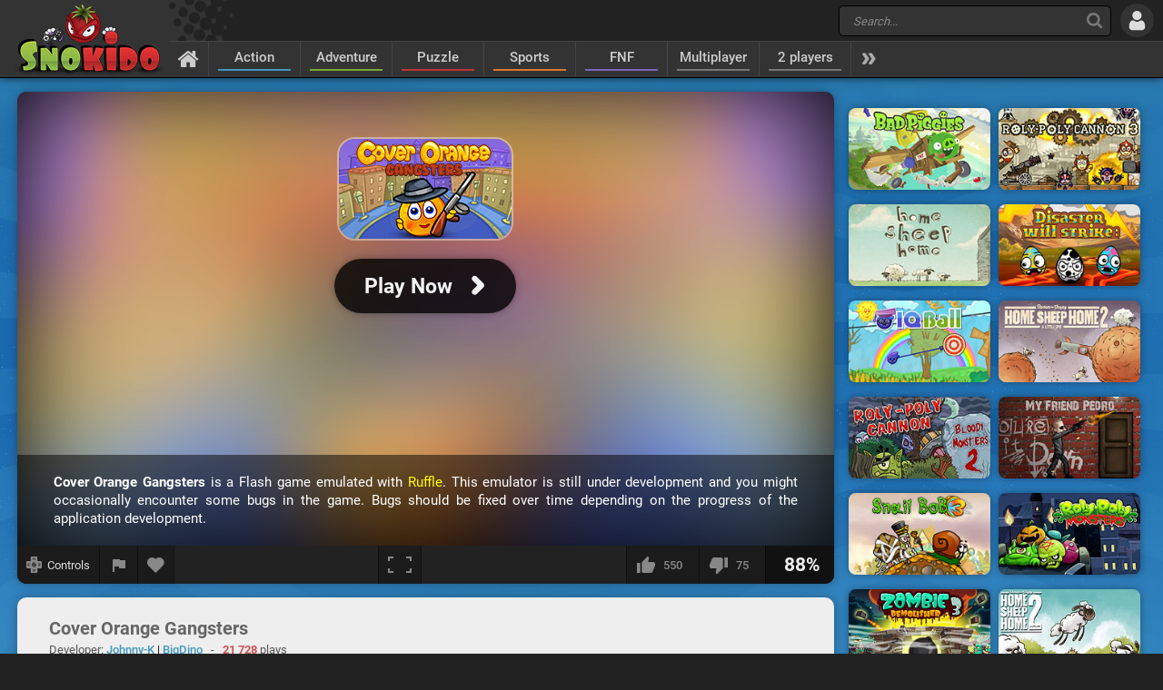

--- FILE ---
content_type: text/html; charset=UTF-8
request_url: https://www.snokido.com/game/cover-orange-gangsters
body_size: 9865
content:
<!DOCTYPE html>
<html lang="en">
<head>
<meta charset="utf-8"/>
<meta name="viewport" content="user-scalable=yes, initial-scale=1, minimum-scale=1, maximum-scale=10, width=device-width" />
<title>Cover Orange Gangsters - Play Online on Snokido</title>
<meta name="description" content="The improbable journey continues for the fruits of Cover Orange Gangsters that still must be protected from acid rain by various means. In a 30s city filled..." />
<meta property="og:url" content="https://www.snokido.com/game/cover-orange-gangsters" />
<meta property="og:type" content="game" />
<meta property="og:title" content="Cover Orange Gangsters" />
<meta property="og:image" content="https://w8.snokido.com/img/cover-orange-gangsters.jpg" />
<meta property="og:description" content="The improbable journey continues for the fruits of Cover Orange Gangsters that still must be protected from acid rain by various means. In a 30s city filled with bandits birds, gangsters clouds and on a Jazz background music,  you will have to use planks, crates, bombs and other cannonballs to..." />
<link rel="canonical" href="https://www.snokido.com/game/cover-orange-gangsters" />
<link rel="alternate" hreflang="fr" href="https://www.snokido.fr/jeu/cover-orange-gangsters" />
<link rel="alternate" hreflang="en" href="https://www.snokido.com/game/cover-orange-gangsters" />
<link rel="alternate" hreflang="x-default" href="https://www.snokido.com/game/cover-orange-gangsters" />
<link rel="preconnect" href="https://w8.snokido.com"/>
<link rel="manifest" href="https://www.snokido.com/manifest.json"/>
<link rel="icon" type="image/png" sizes="192x192"  href="https://www.snokido.com/android-icon-192x192.png"/>
<link rel="apple-touch-icon" sizes="180x180" href="https://www.snokido.com/apple-touch-icon.png"/>
<link rel="shortcut icon" type="image/x-icon" href="https://www.snokido.com/favicon.ico"/>
<link rel="stylesheet" type="text/css" href="https://www.snokido.com/templates/snokiv32/style.css?150525"/>
<script>
NEW_PMS=0;NEW_FRS=0;AFG=0;const GAMEURL='';const ID='1877';const NETURL='https://www.snokido.com';const CDNURL='https://w8.snokido.com';const adcode='ca-games-pub-7474256871099866';const LANG='lang=en';gFull=1;gWidth=640;gHeight=480;LVL_UP = 'Congratulations you have gained a level and received a bonus of';LVL_END = 'Congratulations you have reached the <strong>maximum</strong> level!';LVL = 'Level';MINI_COMMENT = 'Your comment must contain at least 4 characters';SPAM_COMMENT = 'Please avoid emoticons spam';LAST_COMMENT = 'You have published the last comment on this game<br /><b>You can edit your previous comment</b>';ANTI_SPAM = 'Please wait a few seconds before adding a new comment';REQUEST_SENT = 'Request sent';GAME_FAVOURITE = 'Add to favorites';GAME_UNFAVOURITE = 'Remove from favorites';SHOW_CONTROL = 'Show controls';HIDE_CONTROL = 'Hide controls';FILL_IN_FORM = 'Make sure you have completed all required fields';N_NEW_PM = 'You have a new message';N_MULTI_NEW_PM1 = 'You have';N_MULTI_NEW_PM2 = 'new messages';N_NEW_FR = 'You have a new friend request';ACCEPTED_FRIEND = 'Accepted';N_MULTI_NEW_FR1 = 'You have';N_MULTI_NEW_FR2 = 'new friend requests';NEW_MSG = 'New message';N_FRS = 'Friend request waiting!';N_PMS = 'New message!';N_FR_VIEW = 'View the request';N_PM_VIEW = 'View message';QUIT = 'Close';SENDING = 'Sending...';CONTINUE = 'Continue playing';
</script>
<script src="https://w8.snokido.com/js/jquery.js"></script>
<script src="https://w8.snokido.com/js/skjs3.min.js?270325"></script>
<script>!function(){var e=window.location.hostname,t=document.createElement("script"),n=document.getElementsByTagName("script")[0],a="https://cmp.inmobi.com".concat("/choice/","ZquShpAgCgJe-","/",e,"/choice.js?tag_version=V3"),p=0;t.async=!0,t.src=a,n.parentNode.insertBefore(t,n),function(){for(var e,t="__tcfapiLocator",n=[],a=window;a;){try{if(a.frames[t]){e=a;break}}catch(e){}if(a===window.top)break;a=a.parent}e||(!function e(){var n=a.document,p=!!a.frames[t];if(!p)if(n.body){var s=n.createElement("iframe");s.style.cssText="display:none",s.name=t,n.body.appendChild(s)}else setTimeout(e,5);return!p}(),a.__tcfapi=function(){var e,t=arguments;if(!t.length)return n;if("setGdprApplies"===t[0])t.length>3&&2===t[2]&&"boolean"==typeof t[3]&&(e=t[3],"function"==typeof t[2]&&t[2]("set",!0));else if("ping"===t[0]){var a={gdprApplies:e,cmpLoaded:!1,cmpStatus:"stub"};"function"==typeof t[2]&&t[2](a)}else"init"===t[0]&&"object"==typeof t[3]&&(t[3]=Object.assign(t[3],{tag_version:"V3"})),n.push(t)},a.addEventListener("message",(function(e){var t="string"==typeof e.data,n={};try{n=t?JSON.parse(e.data):e.data}catch(e){}var a=n.__tcfapiCall;a&&window.__tcfapi(a.command,a.version,(function(n,p){var s={__tcfapiReturn:{returnValue:n,success:p,callId:a.callId}};t&&(s=JSON.stringify(s)),e&&e.source&&e.source.postMessage&&e.source.postMessage(s,"*")}),a.parameter)}),!1))}(),function(){const e=["2:tcfeuv2","6:uspv1","7:usnatv1","8:usca","9:usvav1","10:uscov1","11:usutv1","12:usctv1"];window.__gpp_addFrame=function(e){if(!window.frames[e])if(document.body){var t=document.createElement("iframe");t.style.cssText="display:none",t.name=e,document.body.appendChild(t)}else window.setTimeout(window.__gpp_addFrame,10,e)},window.__gpp_stub=function(){var t=arguments;if(__gpp.queue=__gpp.queue||[],__gpp.events=__gpp.events||[],!t.length||1==t.length&&"queue"==t[0])return __gpp.queue;if(1==t.length&&"events"==t[0])return __gpp.events;var n=t[0],a=t.length>1?t[1]:null,p=t.length>2?t[2]:null;if("ping"===n)a({gppVersion:"1.1",cmpStatus:"stub",cmpDisplayStatus:"hidden",signalStatus:"not ready",supportedAPIs:e,cmpId:10,sectionList:[],applicableSections:[-1],gppString:"",parsedSections:{}},!0);else if("addEventListener"===n){"lastId"in __gpp||(__gpp.lastId=0),__gpp.lastId++;var s=__gpp.lastId;__gpp.events.push({id:s,callback:a,parameter:p}),a({eventName:"listenerRegistered",listenerId:s,data:!0,pingData:{gppVersion:"1.1",cmpStatus:"stub",cmpDisplayStatus:"hidden",signalStatus:"not ready",supportedAPIs:e,cmpId:10,sectionList:[],applicableSections:[-1],gppString:"",parsedSections:{}}},!0)}else if("removeEventListener"===n){for(var i=!1,o=0;o<__gpp.events.length;o++)if(__gpp.events[o].id==p){__gpp.events.splice(o,1),i=!0;break}a({eventName:"listenerRemoved",listenerId:p,data:i,pingData:{gppVersion:"1.1",cmpStatus:"stub",cmpDisplayStatus:"hidden",signalStatus:"not ready",supportedAPIs:e,cmpId:10,sectionList:[],applicableSections:[-1],gppString:"",parsedSections:{}}},!0)}else"hasSection"===n?a(!1,!0):"getSection"===n||"getField"===n?a(null,!0):__gpp.queue.push([].slice.apply(t))},window.__gpp_msghandler=function(e){var t="string"==typeof e.data;try{var n=t?JSON.parse(e.data):e.data}catch(e){n=null}if("object"==typeof n&&null!==n&&"__gppCall"in n){var a=n.__gppCall;window.__gpp(a.command,(function(n,p){var s={__gppReturn:{returnValue:n,success:p,callId:a.callId}};e.source.postMessage(t?JSON.stringify(s):s,"*")}),"parameter"in a?a.parameter:null,"version"in a?a.version:"1.1")}},"__gpp"in window&&"function"==typeof window.__gpp||(window.__gpp=window.__gpp_stub,window.addEventListener("message",window.__gpp_msghandler,!1),window.__gpp_addFrame("__gppLocator"))}();var s=function(){var e=arguments;typeof window.__uspapi!==s&&setTimeout((function(){void 0!==window.__uspapi&&window.__uspapi.apply(window.__uspapi,e)}),500)};if(void 0===window.__uspapi){window.__uspapi=s;var i=setInterval((function(){p++,window.__uspapi===s&&p<3?console.warn("USP is not accessible"):clearInterval(i)}),6e3)}}();</script>
<link rel="dns-prefetch" href="https://universal.wgplayer.com"/>
<script>!function(e,t){a=e.createElement("script"),m=e.getElementsByTagName("script")[0],a.async=1,a.src=t,a.fetchPriority='high',m.parentNode.insertBefore(a,m)}(document,"https://universal.wgplayer.com/tag/?lh="+window.location.hostname+"&wp="+window.location.pathname+"&ws="+window.location.search);</script>
<script async src="https://pagead2.googlesyndication.com/pagead/js/adsbygoogle.js?client=ca-pub-7474256871099866" crossorigin="anonymous"></script>
<script async src="https://www.googletagmanager.com/gtag/js?id=G-DNQZW4GZPY"></script>
<script>window.dataLayer = window.dataLayer || [];function gtag(){dataLayer.push(arguments);}gtag('js', new Date());gtag('config', 'G-DNQZW4GZPY');</script>
</head>
<body>
<header id="header">
	<a href="https://www.snokido.com" class="logo">
		<img src="https://www.snokido.com/images/snokido.png?v3" width="166" height="78" alt="Snokido" />
	</a>
	<div class="headwrap">
		<div class="headtop">
				<div class="search">
					<button type="button" aria-label="Search" class="icon-search"></button>
					 <form action="/search/" method="get" id="formSearch">
					   <input id="search" name="Search" placeholder="Search..." autocomplete="off" type="search" maxlength="50" />
					 </form>
					<ul id="results"></ul>
				</div>
				  <button type="button" aria-label="Log in" class="icon-login"></button>
		</div>
		<nav>
			 <ul id="menu">
				<li class="navhome"><a href="https://www.snokido.com" aria-label="Home" class="icon-home"></a></li>
				<li class="navover"><a href="https://www.snokido.com/games/action" class="border1">Action</a>
<li class="navover"><a href="https://www.snokido.com/games/adventure" class="border2">Adventure</a>
<li class="navover"><a href="https://www.snokido.com/games/puzzle" class="border3">Puzzle</a>
<li class="navover"><a href="https://www.snokido.com/games/sports" class="border4">Sports</a>
<li class="navover"><a href="https://www.snokido.com/games/fnf" class="border5">FNF</a>
<li class="navover"><a href="https://www.snokido.com/games/multiplayer" class="border0">Multiplayer</a>
<li class="navover"><a href="https://www.snokido.com/games/2-players" class="border0">2 players</a>
<li id="plus" class="icon-more"></li>
			 </ul>
		</nav>
	</div>
</header>
<main id="main">
<script type="application/ld+json">{"@context":"https://schema.org","@type":"SoftwareApplication","name":"Cover Orange Gangsters","url":"https://www.snokido.com/game/cover-orange-gangsters",
"image":"https://w8.snokido.com/img/cover-orange-gangsters.jpg","description":"The improbable journey continues for the fruits of Cover Orange Gangsters that still must be protected from acid rain by various means. In a 30s city filled with bandits birds, gangsters clouds and on a Jazz background...","applicationCategory":"GameApplication","operatingSystem":"Windows, Linux, MacOS",
"aggregateRating":{"@type":"AggregateRating","ratingValue":88,"worstRating":1,"bestRating":100,"ratingCount":625},
"offers":{"@type":"Offer","category":"free","availability": "http://schema.org/InStock","priceCurrency":"EUR","price":"0"}}</script><div class="main">
  <div class="Gside">
    <div id="bgame" class="border">
      <div id="game" style="width:640px; height:480px;display:none;"><iframe title="game" id="embed" src="about:blank" allow="autoplay" scrolling="no" allowfullscreen></iframe></div><div id="loader" class="preview"><div id="playGame"><img src="https://w8.snokido.com/img/cover-orange-gangsters.jpg" alt="Cover Orange Gangsters" width="900" height="500" class="glow" /><div class="play"><div class="playimg"><img src="https://w8.snokido.com/img/cover-orange-gangsters.jpg" alt="Cover Orange Gangsters" width="190" height="110" /></div><div class="playBT"><span style="font-size:23px">Play Now</span><span class="icon-arrow"></span></div></div><div class="ruffle"><b>Cover Orange Gangsters</b> is a Flash game emulated with <span>Ruffle</span>. This emulator is still under development and you might occasionally encounter some bugs in the game. Bugs should be fixed over time depending on the progress of the application development.</div></div></div>
	<script>function removeWG(){document.querySelector("#loader").remove();document.querySelector("#game").style.display="block";$(".warn").attr("class","note");focusGame();document.querySelector("#embed").setAttribute("src", "https://w8.snokido.com/games/flash/ruffle.html?g=cover-orange-gangsters&v=270225");}
	function loadWG(){try{window[preroll.config.loaderObjectName].fetchAd(()=>{try{removeWG();}catch(e){console.warn("removeWG not found");}});}catch(e){removeWG();}}
	function loadGame(){removeWG();} 
	document.querySelector("#playGame").addEventListener("click", loadWG);
	window["wgSplashPreroll"]=false;
	window["wgAutoMidroll"]=false;
	window["wgGameContainerID"]="#loader";
	</script><script>setTimeout(function(){UserAddPlay()},130000);gameSize();</script>                  
      <div class="gamebar">
        <div class="gameopt">
          <button type="button" aria-label="Show controls" id="pad" tooltip="Show controls">
            <svg xmlns="http://www.w3.org/2000/svg" viewBox="0 0 29.78 30">
              <path d="M29.4 8.7c-.2-.2-4.6-.3-8-.3L21.1.3c-.4-.4-12-.4-12.5 0-.2.2-.3 4.6-.3 8.1-3.4 0-7.9.1-8 .3-.4.4-.4 12 0 12.6.2.2 4.6.3 8 .3 0 3.4.1 8 .3 8.1.4.4 12 .4 12.5 0 .2-.2.3-4.6.3-8.1 3.4 0 7.9-.1 8-.3.5-.5.5-12.2 0-12.6z" fill="#888"/><path d="M18.7 5.9a22.29 22.29 0 0 0-4-4.1 31.08 31.08 0 0 0-4 4.1h8m-8 18.1a22.29 22.29 0 0 0 4 4.1 31.08 31.08 0 0 0 4-4.1c-2.7-.1-5.2-.1-8 0m13-5.1a22.29 22.29 0 0 0 4.1-4 31.08 31.08 0 0 0-4.1-4v8M5.7 11a22.29 22.29 0 0 0-4.1 4 31.08 31.08 0 0 0 4.1 4v-8m13.4 3.9a4.4 4.4 0 0 0-8.8 0 4.44 4.44 0 0 0 4.4 4.4 4.25 4.25 0 0 0 4.4-4.4" fill="#444"/>
            </svg>
            <span>Controls</span>
          </button>
          <button type="button" aria-label="Report a bug" class="report" tooltip="Report a bug" onclick="ShowPopup('report', '1877', 1);">
            <svg xmlns="http://www.w3.org/2000/svg" viewBox="0 0 24 24" shape-rendering="crispEdges">
              <path d="M14.4 6L14 4H5v17h2v-7h5.6l.4 2h7V6z" />
            </svg>
          </button>
          <button type="button" aria-label="Add to favorites" id="logfav" tooltip="Add to favorites"><span class="icon-fav"></span></button>
        </div>
        <div class="gamesize">
        <button type="button" aria-label="Fullscreen" class="resizing" tooltip="Fullscreen" id="full" onClick="ResizeFlash(1)">
          <svg xmlns="http://www.w3.org/2000/svg" viewBox="0 0 815.88 559.88" shape-rendering="crispEdges">
            <path d="M49.98 399.92H0v159.96h179.96v-50H49.98V399.92zM0 159.96h49.98V49.98h129.98V0H0v159.96zM635.92 0v49.98H765.9v109.98h50V0H635.92zM765.9 509.9H635.92v50h179.96V399.92h-50V509.9z"/>
          </svg>
        </button>
        </div>
        <div class="gamerate">
          <button type="button" aria-label="I like this" tooltip="I like this" class="likes" id="like">
		<span class="thumb-up"></span><span id="rate_like">550</span>
	</button>
	<button type="button" aria-label="I dislike this" tooltip="I dislike this" class="likes" id="dislike">
		<span class="thumb-down"></span><span id="rate_dislike">75</span>
	</button>
	<div class="gamescore">88%</div>        </div>
      </div>
    </div>
    <div class="control border">
      <span class="key kmoveclic"></span> &nbsp;Action     </div>
    <div class="gameinfos border">
      <div class="gameinfo">
        <h1>Cover Orange Gangsters</h1>
        <span class="gamemore">Developer: <span class="gameauth"><a href="https://www.snokido.com/author/johnny-k">Johnny-K</a> | <a href="https://www.snokido.com/author/bigdino">BigDino</a> </span>&nbsp; - &nbsp; <span class="gamehit">21 728</span> plays</span>
        <p id="desc" class="gamedesc">The improbable journey continues for the fruits of Cover Orange Gangsters that still must be protected from acid rain by various means. In a 30s city filled with bandits birds, gangsters clouds and on a Jazz background music,  you will have to use planks, crates, bombs and other cannonballs to solve puzzles of each level and put the oranges in safety places. Use your thinking and your logic to protect the fruits from deadly rain in the 24 levels of the game.</p>        <div class="gametags">
          <a href="https://www.snokido.com/games/logic">Logic</a> <a href="https://www.snokido.com/games/physics">Physics</a> <a href="https://www.snokido.com/games/gangster">Gangster</a> <a href="https://www.snokido.com/games/flash">Flash</a>        </div>
      </div>
      <div id="comgame">
        <h2><span class="topcom">Comments</span></h2>
        <div class="comnew">
          <img src="/images/guest.jpg" width="60" height="60" class="comment_avatar" alt="snokies" />  <div class="comadd"><textarea name="comment" id="addcom" maxlength="800" placeholder="Post a comment about the game (English only)"></textarea></div>
<div id="comoptions">
<button type="button" id="login" class="darkBT login">Add a comment</button>
  <button type="button" id="cancel" class="greyBT">Cancel</button></div>        </div>
        <ul id="comment_list">
          
	  <li id="comment-1148645">
    <div class="comment_avatar"><img src="https://www.snokido.com/images/snoki/medium/5.jpg" data-url="riley1234" class="proflink" width="60" height="60" alt="snoki" /></div>
    <div class="comment_content">
      <p class="comment_username"><span data-url="riley1234" class="proflink">RIley1234</span></p>
      <p class="comment_text">@dwolf its cover the orange  come on have fun <img src="https://www.snokido.com/images/emoticons/cool.png" width="17" height="17" alt="cool" /></p>
      <p class="comments_info">1 year ago - <span onclick="ShowPopup('report',1148645,2);" class="report_comment">
			<svg xmlns="http://www.w3.org/2000/svg" viewBox="0 0 24 24" shape-rendering="crispEdges">
				<path d="M14.4 6L14 4H5v17h2v-7h5.6l.4 2h7V6z" />
			</svg>
			</span></p>
    </div>
	  </li>
	  <li id="comment-1125025">
    <div class="comment_avatar"><img src="https://www.snokido.com/images/snoki/medium/14.jpg" data-url="dwolf" class="proflink" width="60" height="60" alt="snoki" /></div>
    <div class="comment_content">
      <p class="comment_username"><span data-url="dwolf" class="proflink">dwolf</span></p>
      <p class="comment_text">What is this</p>
      <p class="comments_info">1 year ago - <span onclick="ShowPopup('report',1125025,2);" class="report_comment">
			<svg xmlns="http://www.w3.org/2000/svg" viewBox="0 0 24 24" shape-rendering="crispEdges">
				<path d="M14.4 6L14 4H5v17h2v-7h5.6l.4 2h7V6z" />
			</svg>
			</span></p>
    </div>
	  </li>        </ul>
      </div>
    </div>
  </div>
  <div class="Rside">
      <div class="bigsquare">
      <!-- Game Square 1 -->
<ins class="adsbygoogle"
     style="display:block"
     data-ad-client="ca-pub-7474256871099866"
     data-ad-slot="6619824237"
     data-ad-format="auto"
     data-full-width-responsive="true"></ins>
<script>
     (adsbygoogle = window.adsbygoogle || []).push({});
</script> 
    </div>
    <div class="gamesquare">
      <!-- Game Square 2 -->
<ins class="adsbygoogle"
     style="display:inline-block;width:300px;height:250px"
     data-ad-client="ca-pub-7474256871099866"
     data-ad-slot="2791521831"></ins>
<script>
     (adsbygoogle = window.adsbygoogle || []).push({});
</script>    </div>
      <ul>
      <li class="capsim"><a href="https://www.snokido.com/game/bad-piggies"><img src="https://w8.snokido.com/img/badpiggies.jpg" width="156" height="90" alt="Bad Piggies" /></a></li><li class="capsim"><a href="https://www.snokido.com/game/roly-poly-cannon-3"><img src="https://w8.snokido.com/img/roly-poly-cannon-3.jpg" width="156" height="90" alt="Roly Poly Cannon 3" /></a></li><li class="capsim"><a href="https://www.snokido.com/game/home-sheep-home"><img src="https://w8.snokido.com/img/home-sheep-home.jpg" width="156" height="90" alt="Home Sheep Home" /></a></li><li class="capsim"><a href="https://www.snokido.com/game/disaster-will-strike-4"><img src="https://w8.snokido.com/img/disaster-will-strike-4.jpg" width="156" height="90" alt="Disaster Will Strike 4" /></a></li><li class="capsim"><a href="https://www.snokido.com/game/iq-ball"><img src="https://w8.snokido.com/img/iq-ball.jpg" width="156" height="90" alt="IQ Ball" /></a></li><li class="capsim"><a href="https://www.snokido.com/game/home-sheep-home-2-lost-in-space"><img src="https://w8.snokido.com/img/home-sheep-home-2-lost-space.jpg" width="156" height="90" alt="Home Sheep Home 2 : Lost in Space" /></a></li>      <li class="capsim"><a href="https://www.snokido.com/game/roly-poly-cannon-bloody-monster-2"><img src="https://w8.snokido.com/img/roly-poly-cannon-bmp2.jpg" width="156" height="90" alt="Roly Poly Cannon Bloody Monster 2" /></a></li><li class="capsim"><a href="https://www.snokido.com/game/my-friend-pedro"><img src="https://w8.snokido.com/img/my-friend-pedro.jpg" width="156" height="90" alt="My Friend Pedro" /></a></li><li class="capsim"><a href="https://www.snokido.com/game/snail-bob-3"><img src="https://w8.snokido.com/img/snail-bob-3.jpg" width="156" height="90" alt="Snail Bob 3" /></a></li><li class="capsim"><a href="https://www.snokido.com/game/roly-poly-monsters"><img src="https://w8.snokido.com/img/roly-poly-monsters.jpg" width="156" height="90" alt="Roly-Poly Monsters" /></a></li><li class="capsim"><a href="https://www.snokido.com/game/zombie-demolisher-3"><img src="https://w8.snokido.com/img/zombie-demolisher-3.jpg" width="156" height="90" alt="Zombie Demolisher 3" /></a></li><li class="capsim"><a href="https://www.snokido.com/game/home-sheep-home-2"><img src="https://w8.snokido.com/img/home-sheep-home-2.jpg" width="156" height="90" alt="Home Sheep Home 2" /></a></li><li class="capsim"><a href="https://www.snokido.com/game/disaster-will-strike-5"><img src="https://w8.snokido.com/img/disaster-will-strike-5.jpg" width="156" height="90" alt="Disaster Will Strike 5" /></a></li><li class="capsim"><a href="https://www.snokido.com/game/cover-orange-space"><img src="https://w8.snokido.com/img/cover-orange-space.jpg" width="156" height="90" alt="Cover Orange Space" /></a></li><li class="capsim"><a href="https://www.snokido.com/game/wheely"><img src="https://w8.snokido.com/img/wheely.jpg" width="156" height="90" alt="Wheely" /></a></li><li class="capsim"><a href="https://www.snokido.com/game/snail-bob-4"><img src="https://w8.snokido.com/img/snail-bob-4.jpg" width="156" height="90" alt="Snail Bob 4" /></a></li><li class="capsim"><a href="https://www.snokido.com/game/disaster-will-strike-7"><img src="https://w8.snokido.com/img/disaster-will-strike-7.jpg" width="156" height="90" alt="Disaster Will Strike 7" /></a></li><li class="capsim"><a href="https://www.snokido.com/game/zombie-demolisher"><img src="https://w8.snokido.com/img/zombie-demolisher.jpg" width="156" height="90" alt="Zombie Demolisher" /></a></li><li class="capsim"><a href="https://www.snokido.com/game/cover-orange-knights"><img src="https://w8.snokido.com/img/cover-orange-journey-knights.jpg" width="156" height="90" alt="Cover Orange knights" /></a></li><li class="capsim"><a href="https://www.snokido.com/game/cargo-bridge-2"><img src="https://w8.snokido.com/img/cargo-bridge-2.jpg" width="156" height="90" alt="Cargo Bridge 2" /></a></li><li class="capsim"><a href="https://www.snokido.com/game/feed-me-moar"><img src="https://w8.snokido.com/img/feed-me-moar.jpg" width="156" height="90" alt="Feed Me Moar" /></a></li><li class="capsim"><a href="https://www.snokido.com/game/disaster-will-strike-3"><img src="https://w8.snokido.com/img/disaster-will-strike-3.jpg" width="156" height="90" alt="Disaster Will Strike 3" /></a></li><li class="capsim"><a href="https://www.snokido.com/game/catch-the-candy-xmas"><img src="https://w8.snokido.com/img/catch-the-candy-xmas.jpg" width="156" height="90" alt="Catch The Candy Xmas" /></a></li><li class="capsim"><a href="https://www.snokido.com/game/cover-orange-wildwest"><img src="https://w8.snokido.com/img/cover-orange-wildwest.jpg" width="156" height="90" alt="Cover Orange WildWest" /></a></li><li class="capsim"><a href="https://www.snokido.com/game/home-sheep-home-2-lost-underground"><img src="https://w8.snokido.com/img/home-sheep-home-2-lost-underground.jpg" width="156" height="90" alt="Home Sheep Home 2 : Lost Underground" /></a></li><li class="capsim"><a href="https://www.snokido.com/game/pursuit-of-hat-2"><img src="https://w8.snokido.com/img/pursuit-of-hat-2.jpg" width="156" height="90" alt="Pursuit of Hat 2" /></a></li><li class="capsim"><a href="https://www.snokido.com/game/disaster-will-strike-2"><img src="https://w8.snokido.com/img/disaster-will-strike-2.jpg" width="156" height="90" alt="Disaster Will Strike 2" /></a></li><li class="capsim"><a href="https://www.snokido.com/game/zombie-demolisher-2"><img src="https://w8.snokido.com/img/zombie-demolisher-2.jpg" width="156" height="90" alt="Zombie Demolisher 2" /></a></li><li class="capsim"><a href="https://www.snokido.com/game/disaster-will-strike-6"><img src="https://w8.snokido.com/img/disaster-will-strike-6.jpg" width="156" height="90" alt="Disaster Will Strike 6" /></a></li><li class="capsim"><a href="https://www.snokido.com/game/catch-the-candy-halloween"><img src="https://w8.snokido.com/img/catch-the-candy-halloween.jpg" width="156" height="90" alt="Catch The Candy Halloween" /></a></li>    </ul>
  </div>
</div>
</main>
<footer id="footer">
  <div id="copyright">
    <svg xmlns="http://www.w3.org/2000/svg" viewBox="0 0 138.16 102.68"><path d="M129.2 26.52c-6.34-1.5-18.85-2.05-22.24-1.9-.56 0-.87.2-.94.58-1.65 5-11.6 28.4-11.6 28.4s6.2-17.56 6.24-21.77c0-.6-7.5-7.16-8.1-7.2-8.85-.8-25.26 0-26.64.73-.74.34-1.62.7-1.62 2.74-.15 1.2 2.44 60.05 4.57 62.88.3.42 7.38 7.38 7.94 7.44 5 .57 17.4-15.3 17.82-27.17a152.93 152.93 0 0 1 9 22.29c.13.33 7.58 7.48 8.06 7.5 8.65.25 8.73-31.15 2.2-42.78 9.2-13.85 24.25-21.7 24.25-23.94.02-.25-8-7.58-8.94-7.8z"/><path d="M136 97.62c0 .7-.93 1.23-2.74 1.75-2.53.7-12.45 2-21.1 1.74-.48 0-.8-.16-.93-.5-1.32-4.88-6.46-17.76-9-22.3a187.88 187.88 0 0 0 .21 18.91c0 .45-.32 1.08-1.6 1.18-7.08.6-18 .94-23.08.37a1.82 1.82 0 0 1-1.3-.72c-.94-1.26-2-14.17-2.85-27.52h50.7c5.58 11.02 11.4 24.8 11.7 27.08z" fill="#b22222"/><path d="M121.48 65.33l3.13 5.9h-51l-1.75-36c0-2.06.88-2.4 1.6-2.74 1.4-.74 17.8-1.53 26.65-.73.6.05.93.3.93.87a235.27 235.27 0 0 0 .93 28.1 275 275 0 0 0 11.61-28.39c.06-.4.38-.58.93-.58 3.4-.16 15.9.38 22.25 1.9.93.22 1.4.47 1.4.72 0 2.2-7.5 17.13-16.68 30.97z" fill="#d32d2d"/><path d="M49 .34c-1.9-.5-15.8-.9-25.42 2.1C0 9 0 27.05 0 31.44 0 54.72 24.75 66.58 24.75 74.2c0 5.93-13.46 6-14.6 6s-1.7.28-1.7 1A42.59 42.59 0 0 0 10 92.72c.27 1 8.44 9.7 10 9.7 7.5 0 21.68-8.5 28.85-21.8a23.4 23.4 0 0 0 2.77-11.71c.3-7.87-5.14-15.23-6.45-17.08-2.08-3.28-4.1-6.63-4.1-8.56a7.26 7.26 0 0 1 2.18-5.33c2.9-2.7 7.7-2.16 10.47-1.9 1.05 0 1.6-.35 1.6-1 0-1.84 7.1-16 4.16-25.66C59.33 8.63 51.46 0 49 .34z"/><path d="M60.2 76.9a23.3 23.3 0 0 1-2.77 11.71c-7.16 13.3-26.47 14.06-34 14.06a15.88 15.88 0 0 1-3.41-.26 2.15 2.15 0 0 1-1.47-1.7A43.4 43.4 0 0 1 17 89.14c0-.7.57-1 1.72-1s14.76.14 14.63-7.3c.2-3.78-3-7.14-6.17-9.78l-.88-.72h33l.2.72a19.51 19.51 0 0 1 .69 5.85z" fill="#7eb406"/><path d="M63.9 43c0 .7-.53 1-1.6 1-2.76-.25-7.57-.78-10.47 1.9a7.29 7.29 0 0 0-2.17 5.33c0 1.93 2 5.28 4.08 8.56a36.46 36.46 0 0 1 5.73 11.25h-32.3c-1.45-1.22-2.9-2.28-4-3.16h0a.69.69 0 0 1-.13-.11c-.35-.32-1.1-1-1.22-1.07l-.27-.24c-12.08-10.8-12.9-21-12.9-27 0-4.38 0-22.48 23.6-29 9.62-3 23.5-2.6 25.44-2.1 1.23.22 1.92.68 2.1 1.38 2.83 9.68 4.1 31.4 4.1 33.26z" fill="#97be2f"/>
    </svg>All Rights Reserved © 2013-2026 Snokido  </div>
	<a href="https://www.snokido.com/contact" class="contact">Contact</a>
  <a href="https://www.snokido.com/cgu" class="cgu">Terms of Use</a>
  <a href="https://www.snokido.com/privacy" class="privacy">Privacy Policy</a>
  <button type="button" aria-label="Language" class="flag">
		<svg xmlns="http://www.w3.org/2000/svg" viewBox="0 0 512 335.45">
			<path d="M473.65 0H38.36A38.35 38.35 0 0 0 0 38.35V297.1a38.35 38.35 0 0 0 38.35 38.34h435.3A38.35 38.35 0 0 0 512 297.11V38.35A38.35 38.35 0 0 0 473.64 0z" fill="#41479b"/><path d="M511.47 32a38.35 38.35 0 0 0-37.81-32h-10L300.14 107.15V0h-88.28v107.15L48.32 0h-10A38.35 38.35 0 0 0 .53 32l139.78 91.58H0v88.27h140.3L.53 303.44a38.35 38.35 0 0 0 37.81 32h10L211.86 228.3v107.15h88.28V228.3l163.54 107.15h10a38.35 38.35 0 0 0 37.82-32l-139.8-91.6H512V123.6H371.7L511.47 32z" fill="#f5f5f5"/><path d="M282.48 0h-53v141.24H0v53h229.52v141.2h53V194.2H512v-53H282.48zM24.78 333l186.6-121.14h-32.43L9.22 322a38.52 38.52 0 0 0 15.57 11zm321.6-121.12H314l180.68 117.3A38.55 38.55 0 0 0 507 316.09L346.4 211.86zM4.05 21.2l157.73 102.4h32.43L15.48 7.57A38.41 38.41 0 0 0 4.05 21.2zm328.52 102.4l170-110.38A38.49 38.49 0 0 0 486.9 2.35L300.14 123.6z" fill="#ff4b55"/>
		</svg>
	</button>
	<ul id="flag">
		<li>
			<a href="https://www.snokido.fr/jeu/cover-orange-gangsters" aria-label="Français">
				<svg xmlns="http://www.w3.org/2000/svg" viewBox="0 0 472 309.25">
					<path d="M157.33 309.24H38.14C4 309.24 0 280.38 0 271.1v-233C0 30.58.8 0 38.14 0h119.2v309.24z" fill="#41479b"/><path d="M157.34,0H314.67V309.25H157.34Z" fill="#f5f5f5"/><path d="M314.67 309.24V0h119.2C470.1 0 472 30.7 472 38.14v233c0 8.18-1.1 38.14-38.14 38.14z" fill="#ff4b55"/>
				</svg>
				<span>Français</span>
			</a>
		</li>
		<li>
			<button type="button" aria-label="English">
				<svg xmlns="http://www.w3.org/2000/svg" viewBox="0 0 512 335.45">
					<path d="M473.65 0H38.36A38.35 38.35 0 0 0 0 38.35V297.1a38.35 38.35 0 0 0 38.35 38.34h435.3A38.35 38.35 0 0 0 512 297.11V38.35A38.35 38.35 0 0 0 473.64 0z" fill="#41479b"/><path d="M511.47 32a38.35 38.35 0 0 0-37.81-32h-10L300.14 107.15V0h-88.28v107.15L48.32 0h-10A38.35 38.35 0 0 0 .53 32l139.78 91.58H0v88.27h140.3L.53 303.44a38.35 38.35 0 0 0 37.81 32h10L211.86 228.3v107.15h88.28V228.3l163.54 107.15h10a38.35 38.35 0 0 0 37.82-32l-139.8-91.6H512V123.6H371.7L511.47 32z" fill="#f5f5f5"/><path d="M282.48 0h-53v141.24H0v53h229.52v141.2h53V194.2H512v-53H282.48zM24.78 333l186.6-121.14h-32.43L9.22 322a38.52 38.52 0 0 0 15.57 11zm321.6-121.12H314l180.68 117.3A38.55 38.55 0 0 0 507 316.09L346.4 211.86zM4.05 21.2l157.73 102.4h32.43L15.48 7.57A38.41 38.41 0 0 0 4.05 21.2zm328.52 102.4l170-110.38A38.49 38.49 0 0 0 486.9 2.35L300.14 123.6z" fill="#ff4b55"/>
				</svg>
				<span>English</span>
			</button>
		</li>
	</ul></footer>
</body>
</html>


--- FILE ---
content_type: text/html; charset=utf-8
request_url: https://www.google.com/recaptcha/api2/aframe
body_size: 246
content:
<!DOCTYPE HTML><html><head><meta http-equiv="content-type" content="text/html; charset=UTF-8"></head><body><script nonce="vgaTtI05v8odrzcAD1hgbw">/** Anti-fraud and anti-abuse applications only. See google.com/recaptcha */ try{var clients={'sodar':'https://pagead2.googlesyndication.com/pagead/sodar?'};window.addEventListener("message",function(a){try{if(a.source===window.parent){var b=JSON.parse(a.data);var c=clients[b['id']];if(c){var d=document.createElement('img');d.src=c+b['params']+'&rc='+(localStorage.getItem("rc::a")?sessionStorage.getItem("rc::b"):"");window.document.body.appendChild(d);sessionStorage.setItem("rc::e",parseInt(sessionStorage.getItem("rc::e")||0)+1);localStorage.setItem("rc::h",'1769367143031');}}}catch(b){}});window.parent.postMessage("_grecaptcha_ready", "*");}catch(b){}</script></body></html>

--- FILE ---
content_type: application/javascript
request_url: https://cmp.inmobi.com/choice/ZquShpAgCgJe-/www.snokido.com/choice.js?tag_version=V3
body_size: 1852
content:
'use strict';(function(){var cmpFile='noModule'in HTMLScriptElement.prototype?'cmp2.js':'cmp2-polyfilled.js';(function(){var cmpScriptElement=document.createElement('script');var firstScript=document.getElementsByTagName('script')[0];cmpScriptElement.async=true;cmpScriptElement.type='text/javascript';var cmpUrl;var tagUrl=document.currentScript.src;cmpUrl='https://cmp.inmobi.com/tcfv2/CMP_FILE?referer=www.snokido.com'.replace('CMP_FILE',cmpFile);cmpScriptElement.src=cmpUrl;firstScript.parentNode.insertBefore(cmpScriptElement,firstScript);})();(function(){var css=""
+" .qc-cmp-button { "
+"   background-color: #3d7591 !important; "
+"   border-color: #3d7591 !important; "
+" } "
+" .qc-cmp-button:hover { "
+"   border-color: #3d7591 !important; "
+" } "
+" .qc-cmp-alt-action, "
+" .qc-cmp-link { "
+"   color: #3d7591 !important; "
+" } "
+" .qc-cmp-button.qc-cmp-secondary-button:hover { "
+"   background-color: #3d7591 !important; "
+"   border-color: #3d7591 !important; "
+" } "
+" .qc-cmp-button { "
+"   color: #ffffff !important; "
+" } "
+" .qc-cmp-button.qc-cmp-secondary-button:hover { "
+"   color: #ffffff !important; "
+" } "
+" .qc-cmp-button.qc-cmp-secondary-button { "
+"   color: #3d7591 !important; "
+" } "
+" .qc-cmp-button.qc-cmp-secondary-button { "
+"   background-color: #ffffff !important; "
+"   border-color: transparent !important; "
+" } "
+" .qc-cmp-ui, "
+" .qc-cmp-ui .qc-cmp-title, "
+" .qc-cmp-ui .qc-cmp-table, "
+" .qc-cmp-ui .qc-cmp-messaging, "
+" .qc-cmp-ui .qc-cmp-sub-title, "
+" .qc-cmp-ui .qc-cmp-vendor-list, "
+" .qc-cmp-ui .qc-cmp-purpose-info, "
+" .qc-cmp-ui .qc-cmp-table-header, "
+" .qc-cmp-ui .qc-cmp-beta-messaging, "
+" .qc-cmp-ui .qc-cmp-main-messaging, "
+" .qc-cmp-ui .qc-cmp-vendor-list-title{ "
+"   color: #444444 !important; "
+" } "
+" .qc-cmp-ui a, "
+" .qc-cmp-ui .qc-cmp-alt-action { "
+"   color: #3d7591 !important; "
+" } "
+" .qc-cmp-ui { "
+"   background-color: #ffffff !important; "
+" } "
+"#qc-cmp2-ui, #qc-cmp2-main {border-radius: 16px}#qc-cmp2-main .qc-cmp2-consent-info {padding: 10px 40px}#qc-cmp2-main .qc-cmp2-summary-info {padding-bottom: 0px}#qc-cmp2-main button[mode=\"secondary\"],#qc-cmp2-main button[mode=\"primary\"] {border-radius: 24px;padding: 4px 0px 4px}#qc-cmp2-ui h2, body #qc-cmp2-main h2 {font: 700 22px \"Roboto\", sans-serif;margin:3px 0 8px 0}#qc-cmp2-main button {font: 700 15px \"Roboto\", sans-serif}#qc-cmp2-ui .logo-container{text-align:center}"
+""
+"";var stylesElement=document.createElement('style');var re=new RegExp('&quote;','g');css=css.replace(re,'"');stylesElement.type='text/css';if(stylesElement.styleSheet){stylesElement.styleSheet.cssText=css;}else{stylesElement.appendChild(document.createTextNode(css));}
var head=document.head||document.getElementsByTagName('head')[0];head.appendChild(stylesElement);})();var autoDetectedLanguage='en';var gvlVersion=2;function splitLang(lang){if(lang.includes('pt')&&lang.length>2){return lang.split('-')[0]+'-'+lang.split('-')[1].toLowerCase();}
return lang.length>2?lang.split('-')[0]:lang;};function isSupported(lang){var langs=['en','fr','de','it','es','da','nl','el','hu','pt','pt-br','pt-pt','ro','fi','pl','sk','sv','no','ru','bg','ca','cs','et','hr','lt','lv','mt','sl','tr','uk','zh','id','ko','ja','hi','vi','th','ms'];return langs.indexOf(lang)===-1?false:true;};if(gvlVersion===2&&isSupported(splitLang(document.documentElement.lang))){autoDetectedLanguage=splitLang(document.documentElement.lang);}else if(gvlVersion===3&&isSupported(document.documentElement.lang)){autoDetectedLanguage=document.documentElement.lang;}else if(isSupported(splitLang(navigator.language))){autoDetectedLanguage=splitLang(navigator.language);};var choiceMilliSeconds=(new Date).getTime();window.__tcfapi('init',2,function(){},{"coreConfig":{"siteUuid":"9e31d1e5-2594-4e96-9645-476cfc085a6b","themeUuid":"ce76994c-8b9f-40dd-9417-6e33003e1008","inmobiAccountId":"ZquShpAgCgJe-","privacyMode":["GDPR"],"gdprEncodingMode":"TCF_AND_GPP","consentLocations":["EEA"],"includeVendorsDisclosedSegment":false,"cmpVersion":"latest","hashCode":"Hh9lh71wPwzTUig41CtXTw","publisherCountryCode":"FR","publisherName":"Snokido.com","vendorPurposeIds":[2,3,4,5,6,7,8,9,10,1],"vendorFeaturesIds":[1,3,2],"vendorPurposeLegitimateInterestIds":[3,5,7,8,9,2,4,10,6],"vendorSpecialFeaturesIds":[1,2],"vendorSpecialPurposesIds":[1,2],"googleEnabled":true,"consentScope":"service","thirdPartyStorageType":"iframe","consentOnSafari":false,"displayUi":"inEU","defaultToggleValue":"off","initScreenRejectButtonShowing":false,"softOptInEnabled":false,"showSummaryView":true,"persistentConsentLinkLocation":3,"displayPersistentConsentLink":false,"uiLayout":"popup","publisherLogo":"https://www.snokido.com/images/cmp.png?qc-size=112,53","vendorListUpdateFreq":360,"publisherPurposeIds":[],"initScreenBodyTextOption":1,"publisherConsentRestrictionIds":[],"publisherLIRestrictionIds":[],"stacks":[1,42],"lang_":"en","gvlVersion":2,"gbcConfig":{"enabled":true,"urlPassThrough":false,"adsDataRedaction":false,"locations":["EEA"],"applicablePurposes":[{"id":1,"defaultValue":"DENIED"},{"id":2,"defaultValue":"DENIED"},{"id":3,"defaultValue":"DENIED"},{"id":5,"defaultValue":"DENIED"},{"id":6,"defaultValue":"DENIED"},{"id":7,"defaultValue":"DENIED"}]},"legitimateInterestOptIn":true,"features":{"visitEvents":true},"translationUrls":{"common":"https://cmp.inmobi.com/tcfv2/translations/${language}.json","theme":"https://cmp.inmobi.com/custom-translations/ZquShpAgCgJe-/ce76994c-8b9f-40dd-9417-6e33003e1008/${language}.json","all":"https://cmp.inmobi.com/consolidated-translations/ZquShpAgCgJe-/ce76994c-8b9f-40dd-9417-6e33003e1008/${language}.json"},"gdprEnabledInUS":false},"premiumUiLabels":{},"premiumProperties":{"googleWhitelist":[1]},"coreUiLabels":{"saveAndExitButton":"Save and Quit","agreeButton":"Accept and Close"},"theme":{"uxPrimaryButtonTextColor":"#ffffff","uxPrimaryButtonColor":"#3d7591","uxBackgroundColor":"#ffffff","uxSecondaryButtonColor":"#ffffff","uxSecondaryButtonTextColor":"#3d7591","uxLinkColor":"#3d7591","uxFontColor":"#444444"},"nonIabVendorsInfo":{}});})();